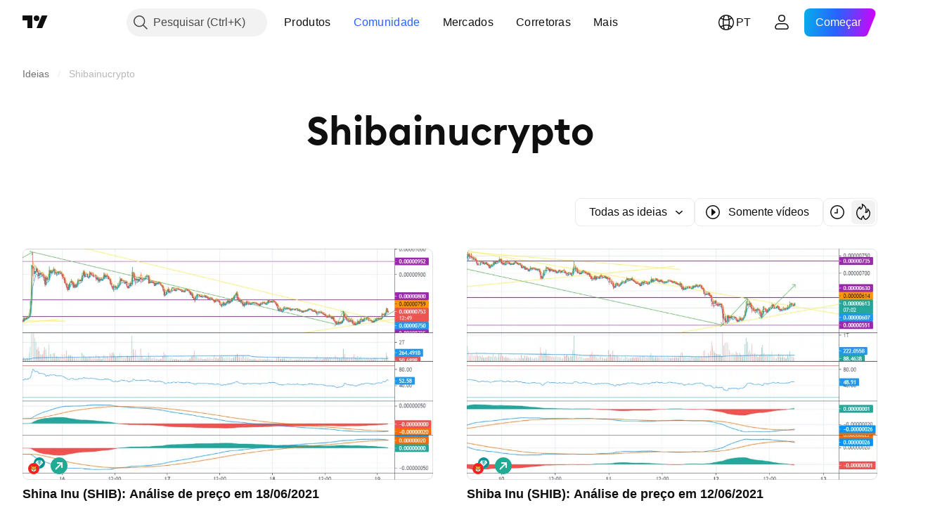

--- FILE ---
content_type: application/javascript; charset=utf-8
request_url: https://static.tradingview.com/static/bundles/pt.4960.0f7b0870225dd339ddbb.js
body_size: 1699
content:
(self.webpackChunktradingview=self.webpackChunktradingview||[]).push([[4960,4551,83308,94947,29821],{161904:e=>{e.exports=["por {username}"]},986588:e=>{e.exports=["Filtros"]},546909:e=>{e.exports=["Script pago"]},661703:e=>{e.exports=["Comentário"]},535534:e=>{e.exports=["Corretora"]},310287:e=>{e.exports={en:["Exchange"]}},342305:e=>{e.exports={en:["d"]}},991688:e=>{e.exports={en:["h"]}},960457:e=>{e.exports={en:["m"]}},231257:e=>{e.exports={en:["mn"]}},94500:e=>{e.exports=["a"]},398459:e=>{e.exports=["Sexta"]},365535:e=>{e.exports=["Seg"]},260496:e=>{e.exports=["Sáb."]},669199:e=>{e.exports=["Dom"]},451271:e=>{e.exports=["Quarta"]},628582:e=>{e.exports=["Quinta"]},939329:e=>{e.exports=["Terça"]},955174:e=>{e.exports=["Impulsionar"]},734750:e=>{e.exports=["Мaio"]},49806:e=>{e.exports=["em %s"]},213856:e=>{e.exports=["Todas as ideias"]},762760:e=>{e.exports=["Todos os tipos"]},526785:e=>{e.exports=["Аbr"]},155852:e=>{e.exports=["Abril"]},93762:e=>{e.exports=["Аgo"]},959772:e=>{e.exports=["Agosto"]},140915:e=>{e.exports={en:["Breadcrumbs"]}},111898:e=>{e.exports=["Entendi"]},769036:e=>{e.exports=["Dez"]},309666:e=>{e.exports=["Dezembro"]},504705:e=>{e.exports=["Apagar post"]},853818:e=>{e.exports=["Educacional"]},124762:e=>{e.exports=["Ideias educacionais"]},277010:e=>{e.exports=["Sugestão da Casa"]},966475:e=>{e.exports=["Destaque"]},617341:e=>{e.exports=["Fev"]},33630:e=>{e.exports=["Fevereiro"]},429991:e=>{e.exports=["Sexta"]},318525:e=>{e.exports=["Sexta"]},398520:e=>{e.exports=["Script sob convite. Contate o autor para acessar."]},578897:e=>{e.exports=["Script sob convite. Você recebeu acesso."]},848394:e=>{e.exports=["Indicadores"]},168654:e=>{e.exports=["Filtro de tipo de ideia"]},657374:e=>{e.exports={en:["Jan"]}},944784:e=>{e.exports=["Janeiro"]},183959:e=>{e.exports={en:["Jul"]}},924689:e=>{e.exports=["Julho"]},87745:e=>{e.exports={en:["Jun"]}},402482:e=>{e.exports=["Junho"]},482127:e=>{e.exports=["Ops, muitos boosts"]},728337:e=>{e.exports=["Оut"]},814501:e=>{e.exports=["Outubro"]},258927:e=>{e.exports=["Somente código aberto"]},409009:e=>{e.exports=["Viés de alta"]},427284:e=>{e.exports=["Bibliotecas"]},947936:e=>{e.exports=["Seg"]},889394:e=>{e.exports=["Segunda"]},394947:e=>{e.exports=["Mais"]},857305:e=>{e.exports=["Mais breadcrumbs"]},725465:e=>{e.exports={en:["Most popular"]}},805133:e=>{e.exports=["Mais recentes"]},877929:e=>{e.exports=["Mais relevante"]},849973:e=>{e.exports=["Мaio"]},103305:e=>{e.exports=["Маr"]},635643:e=>{e.exports=["Março"]},929821:e=>{e.exports={en:["Note For Author"]}},533051:e=>{e.exports=["Não há nada aqui, ainda"]},646545:e=>{e.exports={en:["Nov"]}},971561:e=>{e.exports=["Novembro"]},92104:e=>{e.exports=["Próxima página"]},753253:e=>{e.exports=["Ordenar por mais recente"]},243303:e=>{e.exports=["Ordenar por popularidade"]},482416:e=>{e.exports=["Ordenar por relevância"]},591418:e=>{e.exports=["Sáb."]},38795:e=>{e.exports=["Sábado"]},545214:e=>{e.exports=["Script protegido"]},946196:e=>{e.exports=["Filtro de tipo de script"]},604067:e=>{e.exports=["Ver outras publicações"]
},178469:e=>{e.exports=["Set"]},415261:e=>{e.exports=["Setembro"]},918665:e=>{e.exports=["Viés de baixa"]},140382:e=>{e.exports=["Mostrar somente vídeos"]},193187:e=>{e.exports=["Ver mais publicações"]},475963:e=>{e.exports=["Mostrar somente scripts de código aberto"]},827489:e=>{e.exports=["Estratégias"]},507458:e=>{e.exports=["Dom"]},909304:e=>{e.exports=["Domingo"]},348516:e=>{e.exports=["Página {num}"]},419130:e=>{e.exports=["Paginação"]},666082:e=>{e.exports=["Indicador Pine Script®"]},780270:e=>{e.exports=["Biblioteca Pine Script®"]},69263:e=>{e.exports=["Estratégia Pine Script®"]},53966:e=>{e.exports=["Página anterior"]},546371:e=>{e.exports=["Ideia privada"]},563550:e=>{e.exports=["Script privado"]},56752:e=>{e.exports=["Muito amor! Diminua um pouco a velocidade, estude nossos gráficos e tente novamente mais tarde."]},470480:e=>{e.exports=["Quarta"]},772765:e=>{e.exports=["Quarta"]},301489:e=>{e.exports=["Qui"]},834671:e=>{e.exports=["Quinta"]},884695:e=>{e.exports=["Este local está vazio por enquanto. Mas há milhares de outras publicações excelentes para explorar."]},780985:e=>{e.exports=["Ideias de trade"]},47493:e=>{e.exports=["Terça"]},456334:e=>{e.exports=["Terça"]},283308:e=>{e.exports=["Atualizado"]},642384:e=>{e.exports=["Somente vídeos"]},721444:e=>{e.exports=["um ano"]},979318:e=>{e.exports=["um dia"]},603638:e=>{e.exports=["um mês"]},152258:e=>{e.exports=["uma hora"]},271020:e=>{e.exports=["agora mesmo"]},126585:e=>{e.exports=["{dayName} {specialSymbolOpen}no{specialSymbolClose} {dayTime}"]},277195:e=>{e.exports=["{specialSymbolOpen}Último{specialSymbolClose} {dayName}{specialSymbolOpen}no{specialSymbolClose} {dayTime}"]},866719:e=>{e.exports=["{specialSymbolOpen}Hoje no{specialSymbolClose} {dayTime}"]},759934:e=>{e.exports=["{specialSymbolOpen}Amanhã no{specialSymbolClose} {dayTime}"]},755454:e=>{e.exports=["{specialSymbolOpen}Ontem no{specialSymbolClose} {dayTime}"]},131192:e=>{e.exports=["%d hora","%d horas"]},479121:e=>{e.exports=["%d mês","%d meses"]},656434:e=>{e.exports=["%d minuto","%d minutos"]},789212:e=>{e.exports=["%d ano","%d anos"]},90718:e=>{e.exports={en:["{count} boost","{count} boosts"]}},446494:e=>{e.exports=["{count} comentário","{count} comentários"]}}]);